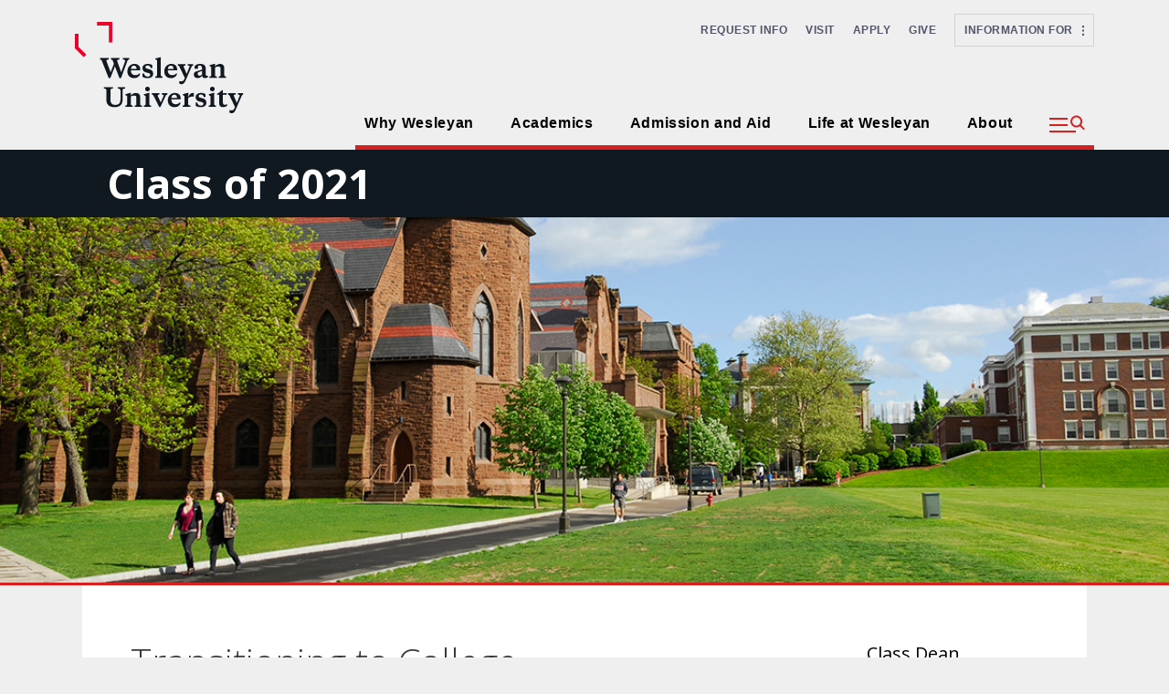

--- FILE ---
content_type: text/css
request_url: https://classof2021.blogs.wesleyan.edu/wp-content/themes/generatepress-child/style.css?ver=1746617235
body_size: 35666
content:
/*
 Theme Name:     Wesleyan GeneratePress
 Theme URI:      http://www.wesleyan.edu
 Description:    Wesleyan GeneratePress (new WesBase)
 Author:         Wesleyan University
 Author URI:     http://www.wesleyan.edu
 Template:       generatepress
 Version:        1.0.0
*/






/* =Theme customization starts here
-------------------------------------------------------------- */


@-ms-viewport {
  width: device-width; }

@-o-viewport {
  width: device-width; }

@viewport {
  width: device-width; }

@font-face {
  font-family: "ReplicaProRegular";
  src: url("fonts/replica/lineto-replica-pro-regular.eot");
  src: url("fonts/replica/lineto-replica-pro-regular.eot?#iefix") format("embedded-opentype"), url("fonts/replica/lineto-replica-pro-regular.woff2") format("woff2"), url("fonts/replica/lineto-replica-pro-regular.woff") format("woff");
  font-weight: normal;
  font-style: normal; }

@font-face {
  font-family: "ReplicaProBold";
  src: url("fonts/replica/lineto-replica-pro-bold.eot");
  src: url("fonts/replica/lineto-replica-pro-bold.eot?#iefix") format("embedded-opentype"), url("fonts/replica/lineto-replica-pro-bold.woff2") format("woff2"), url("fonts/replica/lineto-replica-pro-bold.woff") format("woff");
  font-weight: normal;
  font-style: normal; }

@font-face {
  font-family: "ReplicaProItalic";
  src: url("fonts/replica/lineto-replica-pro-Italic.eot");
  src: url("fonts/replica/lineto-replica-pro-Italic.eot?#iefix") format("embedded-opentype"), url("fonts/replica/lineto-replica-pro-italic.woff2") format("woff2"), url("fonts/replica/lineto-replica-pro-Italic.woff") format("woff");
  font-weight: normal;
  font-style: normal; }

@font-face {
  font-family: "ReplicaProRegular";
  src: url("fonts/replica/lineto-replica-pro-regular.eot");
  src: url("fonts/replica/lineto-replica-pro-regular.eot?#iefix") format("embedded-opentype"), url("fonts/replica/lineto-replica-pro-regular.woff2") format("woff2"), url("fonts/replica/lineto-replica-pro-regular.woff") format("woff");
  font-weight: normal;
  font-style: normal; }

*, *:before, *:after {
  -webkit-box-sizing: border-box;
  box-sizing: border-box; }

.container {
  padding: 0 0.75em; }

  #hamburger span.label, .menu-close .label {
    padding: 0;
    background-color: transparent;
    color: #000;
  }

  #wesheader .menu-toggle:before {
    content: '';
  }


/* Fix for GP3.0 Upgrade */
.site-header .header-image {
  width: 100%;
}
.main-navigation {
	width: 100%;
	border-top: 3px solid #d72121;
}
.main-navigation, .main-navigation ul ul {
  background-color: #222;
}

.site-branding-container, .site-logo{
	width: 100%;
}

.main-navigation .main-nav ul li:hover > a, .main-navigation .main-nav ul li:focus > a, .main-navigation .main-nav ul li.sfHover > a, .main-navigation .menu-bar-item:hover > a, .main-navigation .menu-bar-item.sfHover > a {
  color: #fff;
  background-color: #3f3f3f;
}

.widget ul li.current_page_item {
  font-weight: bold;
}

.menu-toggle {
  min-height: 60px;
}

.main-title {
  font-size: 45px;
}

.inside-header  {
    max-width: 100% !important;
}

.site-branding-container {
  flex-direction: column-reverse;
  align-items: flex-start;
}

.site-branding-container .site-logo {
  margin-right: 0;
}

.nav-float-right #site-navigation {
  margin-left: 0;
}
/* Page bounds */
.container {
  max-width: 1200px;
  margin: 0 auto; }

.spacer {
  padding: 50px 0; }

/* Screen reader only */
.sr-only {
  position: absolute;
  width: 1px;
  height: 1px;
  padding: 0;
  margin: -1px;
  overflow: hidden;
  clip: rect(0, 0, 0, 0);
  border: 0; }

body a {
	text-decoration: none;
}
.site-info {
	color: white;
}

a.nounderline {
  text-decoration: none;
  color: inherit; }

a.nounderline:hover figure figcaption {
  text-decoration: underline; }

a.nounderline:hover figure img {
  opacity: 0.7; }

.c-logo {
  display: block;
  max-width: 400px; }

/* Buttons */
a.btn {
  border: 3px solid #d72121;
  color: #ffffff;
  background-color: #d72121;
  font-family: inherit;
  cursor: pointer;
  padding: 10px 15px;
  display: inline-block;
  text-transform: uppercase;
  outline: none;
  -webkit-transition: all 0.3s ease-in;
  transition: all 0.3s ease-in;
  font-family: "ReplicaProRegular", sans-serif;
  line-height: 1.4em;
  font-size: .9em;
  text-decoration: none; }

.btn:hover {
  color: #d72121;
  background-color: #ffffff; }

.btn:focus {
  outline: 1px solid #101820;
  outline-color: #101820;
  -webkit-box-shadow: 0 0 10px #101820;
  box-shadow: 0 0 10px #101820; }

@media (min-width: 800px) {
  .btn {
    padding: 10px 10px 30px 10px; } }

#hamburger, #subhamburger {
  display: block;
  cursor: pointer;
  width: 30px;
  height: 25px;
  font-size: .65em;
  text-transform: uppercase;
  color: #d72121;
  font-family: "ReplicaProBold", sans-serif;
  line-height: 1.4em; }
  #hamburger span.label, #subhamburger span.label {
    -webkit-transition: color 0.3s ease-in;
    transition: color 0.3s ease-in; }

#hamburger i, #subhamburger i {
  background-color: #d72121;
  border-radius: 2px;
  content: '';
  display: block;
  width: 100%;
  height: 4px;
  -webkit-transition: background-color 0.3s ease-in;
  transition: background-color 0.3s ease-in;
  margin-left: 1px; }

#hamburger i:nth-child(2), #subhamburger i:nth-child(2) {
  margin: 5px 0 5px 1px; }

#hamburger i:nth-child(3), #subhamburger i:nth-child(3) {
  margin: 0 0 4px 1px; }

#hamburger:hover i {
  background-color: #101820; }

#hamburger:hover span.label {
  color: #101820; }

a.menu-toggle {
  display: inline-block;
  line-height: 1em;
  text-decoration: none; }

.menu-toggle:hover,
.menu-toggle:focus {
  color: #101820; }

.menu-close {
  display: inline-block !important;
  position: relative;
  width: 30px;
  height: 40px;
  color: #d72121 !important;
  -webkit-transition: all 0.3s ease-in;
  transition: all 0.3s ease-in;
  line-height: 1.6em !important;
  border: none !important;
  padding: 0 !important; }
  .menu-close .label {
    position: absolute;
    -webkit-transition: all 0.3s ease-in;
    transition: all 0.3s ease-in;
    top: 25px;
    display: block;
    font-size: .6em;
    text-transform: uppercase;
    font-family: "ReplicaProBold", sans-serif; }

.menu-close:hover, .menu-close:focus {
  background: none !important; }
  .menu-close:hover .label, .menu-close:focus .label {
    color: #101820; }

.menu-close:before, .menu-close:after {
  position: absolute;
  -webkit-transition: all 0.3s ease-in;
  transition: all 0.3s ease-in;
  left: 15px;
  content: ' ';
  height: 33px;
  width: 4px;
  background-color: #d72121;
  border-radius: 3px; }

.menu-close:before {
  -webkit-transform: rotate(45deg);
  transform: rotate(45deg); }

.menu-close:after {
  -webkit-transform: rotate(-45deg);
  transform: rotate(-45deg); }

.menu-close:hover::before, .menu-close:hover::after {
  background-color: #101820;
  background-color: none; }

/* Forms */
/* All elements */
[type='text'], [type='password'], [type='date'], [type='datetime'], [type='datetime-local'], [type='month'], [type='week'], [type='email'], [type='number'], [type='search'], [type='tel'], [type='time'], [type='url'], [type='color'], textarea, select {
  display: block;
  -webkit-box-sizing: border-box;
  box-sizing: border-box;
  font-family: inherit;
  font-weight: normal;
  border: 1px solid #7C8185;
  background-color: #ffffff;
  -webkit-appearance: none;
  -moz-appearance: none;
  appearance: none;
  font-size: 1rem;
  transition: box-shadow 0.5s, border-color 0.25s ease-in-out, -webkit-box-shadow 0.5s;
  color: #3B4248;
  line-height: 1.5;
  margin: 0 0 1rem;
  padding: 0.5rem; }

/* Inputs only */
[type='text'], [type='password'], [type='date'], [type='datetime'], [type='datetime-local'], [type='month'], [type='week'], [type='email'], [type='number'], [type='search'], [type='tel'], [type='time'], [type='url'], [type='color'] {
  height: 2.4rem; }

/* Inputs and Textarea */
[type='text'], [type='password'], [type='date'], [type='datetime'], [type='datetime-local'], [type='month'], [type='week'], [type='email'], [type='number'], [type='search'], [type='tel'], [type='time'], [type='url'], [type='color'], textarea {
  -webkit-box-shadow: inset 0 1px 2px rgba(10, 10, 10, 0.1);
  box-shadow: inset 0 1px 2px rgba(10, 10, 10, 0.1);
  width: 100%; }

/* Select only */
select {
  height: 2.4375rem;
  background-image: url("data:image/svg+xml;utf8,<svg xmlns='http://www.w3.org/2000/svg' version='1.1' width='32' height='24' viewBox='0 0 32 24'><polygon points='0,0 32,0 16,24' style='fill: rgb%28138, 138, 138%29'></polygon></svg>");
  background-origin: content-box;
  background-position: right -1rem center;
  background-repeat: no-repeat;
  background-size: 9px 6px;
  padding-right: 1.5rem; }

/* button */
button {
  display: inline-block;
  border: none;
  padding: .5em 2em;
  margin: 0;
  text-decoration: none;
  background: #d72121;
  color: #ffffff;
  font-size: 1rem;
  cursor: pointer;
  text-align: center;
  -webkit-transition: background 250ms ease-in-out, -webkit-transform 150ms ease;
  transition: background 250ms ease-in-out, -webkit-transform 150ms ease;
  transition: background 250ms ease-in-out, transform 150ms ease;
  transition: background 250ms ease-in-out, transform 150ms ease, -webkit-transform 150ms ease;
  -webkit-appearance: none;
  -moz-appearance: none;
  height: 38px; }

button:hover,
button:focus {
  background: #101820; }

button:focus {
  outline: 1px solid #fff;
  outline-offset: -4px; }

button:active {
  -webkit-transform: scale(0.99);
  transform: scale(0.99); }

/*
 Default styles + Mobile first
 Offscreen menu style
*/
.main-menu {
  position: absolute;
  right: -200px;
  top: 0;
  height: 100%;
  overflow-y: scroll;
  overflow-x: visible;
  -webkit-transform-origin: 0% 0%;
  transform-origin: 0% 0%;
  -webkit-transform: translate(100%, 0);
  transform: translate(100%, 0);
  -webkit-transition: -webkit-transform 0.5s cubic-bezier(0.77, 0.2, 0.05, 1);
  transition: -webkit-transform 0.5s cubic-bezier(0.77, 0.2, 0.05, 1);
  transition: transform 0.5s cubic-bezier(0.77, 0.2, 0.05, 1);
  transition: transform 0.5s cubic-bezier(0.77, 0.2, 0.05, 1), -webkit-transform 0.5s cubic-bezier(0.77, 0.2, 0.05, 1);
  z-index: 999;
  background: #ffffff;
  padding-bottom: 20px; }
  .main-menu ul {
    list-style: none;
    margin: 0;
    padding: 0;
    width: 200px; }
  .main-menu a {
    display: block;
    padding: .75em 15px;
    line-height: 1em;
    font-size: 1em;
    color: #101820;
    text-decoration: none;
    border-bottom: 1px solid #51575C; }
  .main-menu a img {
    width: 18px;
    margin-right: 10px; }
  .main-menu li:first-child a {
    border-top: 2px solid #383838; }
  .main-menu li:last-child a {
    border-bottom: 2px solid; }
  .main-menu a:hover,
  .main-menu a:focus {
    background: #e9eaea; }
  .main-menu .menu-close {
    position: absolute;
    right: 15px;
    top: 5px; }
  .main-menu li ul.dropdown li a {
    padding: 10px 0 10px 20px;
    background-color: #e9eaea; }
  .main-menu li ul.dropdown li a:hover {
    background-color: #ffffff; }

/*
 On small devices, allow it to toggle...
*/
/*
 :target for non-JavaScript
 aria-expanded="true/false" will be for JavaScript
*/
.main-menu:target,
.main-menu[aria-expanded="true"] {
  -webkit-transform: translate(-100%, 0) !important;
  transform: translate(-100%, 0) !important;
  outline: none;
  -webkit-box-shadow: 3px 0 12px rgba(0, 0, 0, 0.25);
  box-shadow: 3px 0 12px rgba(0, 0, 0, 0.25); }

.main-menu:target .menu-close,
.main-menu[aria-expanded="true"] .menu-close {
  z-index: 1001; }

.main-menu:target ul,
.main-menu[aria-expanded="true"] ul {
  z-index: 1000; }

/*
 We could use `.main-menu:target:after`, but
 it wouldn't be clickable.
*/
.main-menu:target + .backdrop,
.main-menu[aria-expanded="true"] + .backdrop {
  position: absolute;
  display: block;
  content: "";
  right: 0px;
  top: 0;
  width: 100%;
  height: 100%;
  z-index: 998;
  background: #101820;
  background: rgba(0, 0, 0, 0.85);
  cursor: default; }

@supports (position: fixed) {
  .main-menu,
  .main-menu:target + .backdrop,
  .main-menu[aria-expanded="true"] + .backdrop {
    position: fixed;
    -webkit-transition: all 0.3s ease-in-out;
    transition: all 0.3s ease-in-out; } }

#primarynav, #secondarynav, #internalnav {
  font-family: "ReplicaProBold", sans-serif; }

.top {

  margin-top: 6px; }
  .top .logo .brand img {
    max-width: 270px;
    margin-bottom: 10px; }

.top.docked {
  position: fixed;
  top: 0;
  left: 0;
  width: 100%;
  z-index: 3000;
  background-color: #d72121;
  height: 50px;
  margin: 0; }
  .top.docked .logo .brand {
    display: none; }
  .top.docked header {
    margin-top: -33px; }
  .top.docked .main-menu a {
    color: #101820; }

.sm-header {
  display: flex;
  display: -webkit-box;
  display: -ms-flexbox;
  z-index: 2000;
}

.sm-header .logo a.w-logo {
  display: none;
}

.sm-header .logo {
  -webkit-box-flex: 1;
  -ms-flex: 1;
  flex: 1;
}

.sm-header .logo a, .sm-header .logo a.w-logo a {
  text-decoration: none;
}

/*
 Larger screen styling
 Horizontal menu
*/
@media (min-width: 800px) {
  .top {
    margin-top: -12px; }
  .top.docked .main-menu {
    margin-top: -62px; }
    .top.docked .main-menu a {
      color: #ffffff; }
  .top.docked .sm-header {
    top: 8px; }
  .sm-header {
    position: absolute;
    min-width: 270px; }
  .menutoggle,
  .main-menu .menu-close {
    display: none !important; }
  /* Undo positioning of off-canvas menu */
  .main-menu {
    display: -webkit-box;
    display: -ms-flexbox;
    display: flex;
    -webkit-box-orient: horizontal;
    -webkit-box-direction: normal;
    -ms-flex-flow: row wrap;
    flex-flow: row wrap;
    -webkit-box-pack: end;
    -ms-flex-pack: end;
    justify-content: flex-end;
    position: relative;
    -webkit-transform-origin: left;
    transform-origin: left;
    -webkit-transform: none;
    transform: none;
    right: auto;
    background: none;
    margin-top: 20px;
    overflow-y: visible;
    padding-bottom: 0; }
  #primarynav, #secondarynav, #internalnav {
    border: none;
    margin: 0; }
  .main-menu ul {
    display: -webkit-box;
    display: -ms-flexbox;
    display: flex;
    /* Undo off-canvas styling */
    padding: 0;
    -webkit-box-shadow: none;
    box-shadow: none;
    height: auto;
    width: auto;
    background: none; }
  .main-menu a {
    border: 0 !important;
    /* Remove borders from off-canvas styling */ }
  .main-menu a:hover,
  .main-menu a:focus {
    background: none;
    /* Remove background from off-canvas styling */ } }

#primarynav {
  margin-top: 195px;
  border-top: 2px solid #101820; }
  #primarynav .l-icon, #primarynav .r-icon {
    display: none; }

@media (min-width: 800px) {
  .top.docked #primarynav {
    padding-left: 60px; }
    .top.docked #primarynav a:hover {
      color: #ffffff; }
  #primarynav {
    margin-top: 0;
    border: none;
    -ms-flex-preferred-size: 1;
    flex-basis: 1;
    padding-left: 15px;
    font-size: 1.1em;
    -webkit-box-flex: 1;
    -ms-flex: 1 auto;
    flex: 1 auto; }
    #primarynav li {
      position: relative; }
    #primarynav .l-icon, #primarynav .r-icon {
      display: block;
      position: absolute;
      opacity: 0;
      -webkit-transition: opacity 0.3s ease-in;
      transition: opacity 0.3s ease-in; }
    #primarynav .l-icon {
      bottom: 5px;
      left: 5px;
      width: 10px;
      height: 20px; }
    #primarynav .r-icon {
      top: 1px;
      right: 5px;
      width: 10px;
      height: 30px; }
    #primarynav a {
      -webkit-transition: color 0.3s ease-in;
      transition: color 0.3s ease-in; }
    #primarynav a:hover {
      color: #d72121; }
      #primarynav a:hover .l-icon, #primarynav a:hover .r-icon {
        opacity: 1; } }

@media (min-width: 800px) {
  #secondarynav {
    -webkit-box-pack: end;
    -ms-flex-pack: end;
    justify-content: flex-end;
    width: 100%;
    -webkit-box-ordinal-group: 0;
    -ms-flex-order: -1;
    order: -1;
    text-transform: uppercase;
    font-size: .8em;
    margin-bottom: 30px;
    margin-top: 12px; }
    #secondarynav .top.docked #secondarynav {
      margin-top: -100px; }
    #secondarynav li a {
      padding: 5px 10px;
      -webkit-transition: color 0.3s ease-in;
      transition: color 0.3s ease-in; }
    #secondarynav li a:hover {
      color: #d72121; } }

.top.docked #internalnav svg {
  fill: #d72121; }

.top.docked #internalnav a {
  color: #101820; }

#internalnav a {
  padding: .5em 15px .75em 15px; }

#internalnav li:last-child a {
  display: none; }

#internalnav li:last-child ul {
  position: absolute;
  top: 55px;
  left: 0;
  padding: 10px 15px 10px 10px;
  border-top: 1px solid #101820; }

#internalnav svg {
  fill: #d72121;
  width: 26px;
  height: 26px;
  margin: 5px 5px -4px 0; }

@media (min-width: 800px) {
  .top.docked #internalnav {
    margin-top: -4px; }
    .top.docked #internalnav svg {
      fill: #ffffff; }
    .top.docked #internalnav a {
      color: #101820; }
  #internalnav {
    position: relative;
    margin-bottom: 0px;
    z-index: 4000; }
    #internalnav svg {
      margin: 0;
      width: 26px; }
    #internalnav a {
      padding: 10px; }
    #internalnav li {
      position: relative;
      -webkit-transition-duration: 0.3s;
      transition-duration: 0.3s;
      border-left: 1px solid transparent;
      border-right: 1px solid transparent;
      border-top: 1px solid transparent;
      margin: 0 2px;
      -webkit-transition: border 0.3s ease-in;
      transition: border 0.3s ease-in;
      border-top-left-radius: 4px;
      border-top-right-radius: 4px; }
    #internalnav li:last-child {
      margin: 0 0 0 2px; }
      #internalnav li:last-child ul {
        position: relative;
        left: auto;
        right: 0;
        top: 44px; }
    #internalnav li:hover,
    #internalnav li:focus,
    #internalnav li.open {
      cursor: pointer;
      background-color: #101820; }
    #internalnav ul.dropdown.list li:hover,
    #internalnav ul.dropdown.list li:focus {
      background-color: #e9eaea;
      border: none;
      margin: 0; }
    #internalnav ul.section li:hover,
    #internalnav ul.section li:focus {
      background-color: #ffffff; }
    #internalnav li ul.section.show {
      display: block;
      opacity: 1;
      visibility: visible; }
    #internalnav li ul.dropdown.list, #internalnav li ul.section {
      position: absolute;
      opacity: 0;
      display: none;
      visibility: hidden;
      -webkit-transition: all 0.5s ease;
      transition: all 0.5s ease;
      margin-top: 0;
      border: 1px solid #666C71;
      background-color: #ffffff; }
    #internalnav li ul.section {
      right: 0;
      width: 500px;
      margin-top: 5px;
      padding: 20px 20px 10px 20px;
      margin-right: -1px;
      border-bottom-left-radius: 4px;
      border-bottom-right-radius: 4px; }
      #internalnav li ul.section form {
        display: -webkit-box;
        display: -ms-flexbox;
        display: flex; }
        #internalnav li ul.section form label {
          -webkit-box-flex: 0;
          -ms-flex: 0 0 auto;
          flex: 0 0 auto;
          padding: 5px 10px 0 0; }
        #internalnav li ul.section form [type='text'] {
          -webkit-box-flex: 1;
          -ms-flex: 1 0 8em;
          flex: 1 0 8em; }
        #internalnav li ul.section form button {
          -webkit-box-flex: 0;
          -ms-flex: 0 0 auto;
          flex: 0 0 auto;
          border-top-right-radius: 4px;
          border-bottom-right-radius: 4px; }
    #internalnav li ul.dropdown.list {
      display: list-item;
      min-width: 93px;
      margin-left: -1px;
      left: 0;
      padding: 0;
      z-index: 1000; }
    #internalnav li ul.section li:hover,
    #internalnav li ul.section li:focus {
      cursor: auto; }
    #internalnav li:hover > ul.dropdown,
    #internalnav li:focus > ul.dropdown,
    #internalnav li ul.dropdown:hover,
    #internalnav li ul.dropdown:focus {
      opacity: 1;
      visibility: visible;
      display: block; }
    #internalnav ul.dropdown li {
      display: list-item;
      width: 100%;
      font-size: .9em;
      border: none;
      margin: 0;
      -webkit-transition: all 0.3s ease-in;
      transition: all 0.3s ease-in; }
    #internalnav li ul.dropdown li a {
      padding: 10px; }
    #internalnav span {
      display: none; }
    #internalnav li:last-child a {
      display: block; }
    #internalnav li ul.dropdown li a {
      background-color: #ffffff; }
    #internalnav li ul.dropdown li a:hover {
      background-color: #e9eaea; } }

.inside-header {
  display: flex;
  flex-direction: column;
  padding: 0;
  position: relative;
  background-color: #101820 !important;
  align-items: flex-start;
}

.site-header {
  background-color: #101820;
}

.site-info {
	background-color: #000;
}

#footer-widgets {
  max-width: 1200px;
  margin: 0 auto;
}

.site-branding {
  	padding: 10px 15px;
	margin-left: 8vw;
}

.site-branding .main-title a {
  color: #fff;
}


.container {
  background-color: #fff;
}

#wesheader .container {
  padding-top: 20px;
}

.main-navigation .main-nav ul li:not([class*="current-menu-"]):hover > a, .main-navigation .main-nav ul li:not([class*="current-menu-"]):focus > a, .main-navigation .main-nav ul li.sfHover:not([class*="current-menu-"]) > a, .main-navigation .menu-bar-item:hover > a, .main-navigation .menu-bar-item.sfHover > a {
  color: #FFF;
}

/* Jake's CSS update for the navigation tabs */

.main-navigation .main-nav ul li a, .menu-toggle, button.menu-toggle:hover {
  color: #FFFFFF !important;
}
.main-navigation .main-nav ul li:not([class*="current-menu-"]):hover > a, .main-navigation .main-nav ul li:not([class*="current-menu-"]):focus > a, .main-navigation .main-nav ul li.sfHover:not([class*="current-menu-"]) > a, .main-navigation .menu-bar-item:hover > a, .main-navigation .menu-bar-item.sfHover > a {
  color: #FFFFFF !important;
}

.main-navigation .main-nav ul li[class*="current-menu-"] > a {
  background-color: #3f3f3f;
}

/* Menu Styles */
.sliding-menu {
	width: 100%;
	border-radius: 8px;
	overflow: hidden;
	position: relative;
}
/* Header */
.panel-header {
	margin-bottom: 20px;
	padding-bottom: 10px;
	border-bottom: 1px solid #eee;
	display: flex;
	align-items: center;
}
.panel-title {
	font-size: 18px;
	color: #222;
}
/* List Styles */
.menu-list {
	list-style: none;
	margin: 0;
}
.menu-list li {
	display: flex;
	width: 100%;
	justify-content: space-between;
	align-items: center;
	cursor: pointer;
}
/* Buttons & Links */
.menu-btn, .back-btn {
	width: 100%;
	padding: 12px 15px;
	text-align: left;
	background: none;
	border: none;
	cursor: pointer;
	font-size: 16px;
	display: flex;
	justify-content: space-between;
	align-items: center;
	border-radius: 4px;
}
.back-btn {
	background: #f8f8f8;
	margin-bottom: 15px;
}
.menu-link {
	display: block;
	padding: 12px 15px;
	color: #333;
	text-decoration: none;
	border-radius: 4px;
}
/* Icons */
.icon {
	width: 14px;
	height: 20px;
	margin-left: 10px;
}
.back-icon {
	width: 20px;
	height: 16px;
	margin-right: 8px;
}
.sliving-list li {
	display: flex;
	width: 100%;
	justify-content: space-between;
	align-items: center;
	cursor: pointer;
}
.sliving-list li:hover.sliving-list li:hover .flyout-search-button {
	transform: translateX(20px);
	color: red;
	/* optional: combine with color hover */
}
.sliving-btn,.sliving-link {
	display: flex;
	justify-content: space-between;
	align-items: center;
	font-family: "ReplicaPro", sans-serif;
	font-size: 40px;
	font-weight: 600;
	line-height: 120%;
	text-decoration-line: underline;
	text-decoration-thickness: 2px;
	text-decoration-color: transparent;
	text-underline-offset: 8px;
	transition: text-decoration 0.4s;
	padding: 0;
	background: transparent;
}
.sliving-back {
	display: flex;
	align-items: center;
	text-align: left;
	margin-bottom: 15px;
	font-family: ReplicaPro, sans-serif;
	font-size: 0.88889rem;
	font-weight: 700;
	line-height: 1.22222rem;
	letter-spacing: 0.08889rem;
	text-transform: uppercase;
	text-underline-offset: 4px;
	text-decoration: underline transparent;
	transition: text-decoration 0.4s;
	padding: 0px;
	background: transparent;
}
button.sliving-back:hover {
	text-decoration: 1px solid white underline;
	background: transparent;
}
button.sliving-back svg {
	margin-right: 20px;
}
button.sliving-btn:hover {
	background: transparent;
}
.sliving-list {
	list-style: none;
	padding: 0;
	margin: 0;
}
.sliving-heading {
	font-family: "ReplicaPro", sans-serif;
	font-size: 34px;
	font-weight: 600;
	line-height: 120%;
	width: 90%;
	padding-bottom: 15px;
	border-bottom: 2px solid #515668;
	margin-bottom: 25px;
	color: white;
}
.mh-header{
	padding: 24px 0 12px 0;
	border-bottom: none;
}
.col-3 {
	flex: 0 0 auto;
	width: 25%;
}
.col-9 {
	flex: 0 0 auto;
	width: 75%;
}
.header__menus {
	display: flex;
	flex-direction: column;
	justify-content: stretch;
	height: 100%;
}
.header__top {
	height: 100%;
	min-height: 140px;
	display: flex;
	justify-content: space-between;
	align-items: flex-end;
	flex-direction: column;
}
nav.header__utility li {
	margin-left: 20px;
}
nav.header__main li {
	margin-right: 20px;
}
nav.header__utility ul, nav.header__main ul {
	display:flex;
	list-style: none;
	margin: 0
}
nav.header__main ul {
	border-bottom: 5px solid #D72121;
}
.header__utility ul a, nav.header__utility ul {
	color: #515668;
	font-family: "ReplicaPro", sans-serif;
	font-size: 0.77778rem;
	font-weight: 700;
	line-height: 150%;
	letter-spacing: 0.03111rem;
	text-transform: uppercase;
	text-decoration: underline;
	text-decoration-color: transparent;
	text-decoration-thickness: 2px;
	text-underline-offset: 6px;
	transition: text-decoration 0.4s;
}
.header__utility ul .mh-top-anchor:hover {
	text-decoration: underline 2px solid red;
}
.mh-top-information a {
	padding: 10px;
	border: 1px lightgray solid;
	transition: all .3s ease-in-out !important;
}
.mh-top-information a:hover {
	background:#515668;
	color: white;
}
.mh-top-information > a > svg > path {
	fill: #515668 ;
}
.mh-top-information:hover > a > svg > path {
	fill: white ;
}
#info-panel {
	position: absolute;
	top: 5px;
	right: 5px;
	border: 1px solid #ccc;
	box-shadow: 0 0 10px rgba(0,0,0,0.2);
	padding: 20px;
	width: 250px;
	z-index: 1000;
	opacity: 0;
	pointer-events: none;
	transition: opacity 0.3s ease;
	color: white;
	pointer-events: none;
	opacity: 0;
	width: 280px;
	background: rgb(53, 56, 68);
	transition: opacity 0.4s;
	padding: 24px 24px 30px;
}
#info-panel::after {
	content: "";
	position: absolute;
	top: 0;
	right: 0;
	width: 50px;
	height: 50px;
	border-top: 4px solid red;
	border-right: 4px solid red;
}
#info-panel.show {
	opacity: 1;
	pointer-events: auto;
}
.info-header {
	display: flex;
	justify-content: space-between;
	align-items: center;
	font-weight: bold;
}
hr {
	border: none;
	border-top: 1px solid #ccc;
	margin: 10px 0;
}
.info-links {
	list-style: none;
	padding: 0;
	margin: 0;
}
.info-links li {
	margin: 5px 0;
}
.info-header span{
	width: calc(100% - 20px);
	color: white;
	font-family: ReplicaPro, sans-serif;
	font-size: 0.66667rem;
	font-weight: 700;
	line-height: 100%;
	letter-spacing: 0.02667rem;
	text-transform: uppercase;
}
.close-icon {
	cursor: pointer;
	font-size: 18px;
	color: white;
	transition: color 0.2s ease;
	z-index: 1000;
}
.close-icon:hover {
	color: #ccc;
}
.mh-info-links a {
	display: block;
	color: rgb(182, 187, 205);
	font-size: 18px;
	font-weight: 500;
	letter-spacing: 0.02rem;
	text-transform: none;
	padding: 6px 10px 5px;
	text-underline-offset: 6px;
	transition: 0.8s;
	font-family: "ReplicaPro", sans-serif;
}
.mh-info-links a:hover {
	text-decoration: underline solid 3px red;
	color:white;
}
ul.mh-info-links {
	list-style: none;
	margin: 0;
}
.header__main ul a {
	position: relative;
	display: flex;
	padding: 10px;
	align-items: center;
	color: black;
	height: 100%;
	font-family: "ReplicaPro", sans-serif;
	font-size: 16px;
	font-weight: 700;
	line-height: 125%;
	text-align: center;
	letter-spacing: 0.04rem;
	transition: all ease-in .4s;
	border-bottom: 4px solid transparent;
	text-underline-offset: 12px;
}
.header__main ul a:hover {
	border-bottom: 4px solid #D72121;
}
/* Fullscreen overlay */
.flyout-container-overlay {
	position: fixed;
	top: 0;
	right: 0;
	height: 100%;
	width: 100%;
	background: rgba(0, 0, 0, 0.4);
	/* overlay */
	display: flex;
	justify-content: flex-end;
	opacity: 0;
	pointer-events: none;
	transition: opacity 0.4s ease;
	z-index: 1000;
}
/* Show overlay */
.flyout-container-overlay.flyout-show {
	opacity: 1;
	pointer-events: auto;
}
/* Panel inside overlay */
.flyout-content-panel {
	position: relative;
	width: 95%;
	height: 100%;
	transform: translateX(100%);
	transition: transform 0.4s ease;
	padding: 120px 120px;
	box-shadow: -4px 0 10px rgba(0, 0, 0, 0.2);
	background: #383c44 url('https://www.wesleyan.edu/global/images/menu-bg.svg') no-repeat;
	background-position: -86px;
	/* Shift more left and up */
	overflow: auto;
}
/* Slide in panel when overlay is shown */
.flyout-container-overlay.flyout-show .flyout-content-panel {
	transform: translateX(0%);
}
/* Close icon */
.flyout-close-btn {
	position: absolute;
	top: 60px;
	right: 60px;
	font-size: 30px;
	cursor: pointer;
	color: white;
	z-index: 1000;
}
/* L-corner border */
.flyout-content-panel::after {
	content: "";
	position: absolute;
	top: 0;
	right: 0;
	width: 110px;
	height: 140px;
	border-top: 10px solid red;
	border-right: 10px solid red;
}
/* Layout Container */
.container {
}
.flyout-column-left{
	flex: 0 0 300px;
}
.flyout-column-right{
	flex: 1;
	min-width: 300px;
}
/* Navigation Column */
/* Menu Styles */
/* Header */
.panel-header {
	margin-bottom: 20px;
	padding-bottom: 10px;
	border-bottom: 1px solid #eee;
	display: flex;
	align-items: center;
}
.panel-title {
	font-size: 18px;
	color: #222;
}
/* List Styles */
.menu-list {
	list-style: none;
}
.menu-list li {
	margin-bottom: 10px;
}
/* Buttons & Links */
.menu-btn, .back-btn {
	width: 100%;
	text-align: left;
	background: none;
	border: none;
	cursor: pointer;
	font-size: 16px;
	display: flex;
	justify-content: space-between;
	align-items: center;
	border-radius: 4px;
}
.back-btn {
	background: #f8f8f8;
	margin-bottom: 15px;
}
.menu-link {
	display: block;
	padding: 12px 15px;
	color: #333;
	text-decoration: none;
	border-radius: 4px;
}
.menu-link:hover {
	background: #f0f0f0;
}
/* Icons */
.icon {
	width: 14px;
	height: 20px;
	margin-left: 10px;
}
.back-icon {
	width: 20px;
	height: 16px;
	margin-right: 8px;
}
/* Content Styles */
.content-title {
	font-size: 24px;
	margin-bottom: 15px;
	color: #333;
}
.content-text {
	line-height: 1.6;
	margin-bottom: 15px;
}
.menu-flyout__utility {
	padding-left: 50px !important;
}
/* Panels */
.menu-panel {
	position: absolute;
	top: 0;
	left: 0;
	width: 100%;
	padding: 20px;
	padding-left: 0px;
	transform: translateX(100%);
	transition: transform 0.3s ease;
}
.menu-panel.active {
	transform: translateX(0);
}
.menu-panel.previous {
	transform: translateX(-100%);
}
/* Mobile Responsive Styles */
@media (max-width: 768px) {
	.header__utility {
		display:none;
	}
	nav.header__main {
		height: 100%;
		justify-content: center;
		display: flex;
		align-items: center;
	}
	.header__top {
		min-height: 0;
	}
	.menu-flyout__utility-label {
		position: relative;
		cursor: pointer;
		padding-right: 30px;
	}
	.menu-flyout__utility {
		padding-left: 0px !important;
	}
	.menu-flyout__utility-label::after {
		content: '+';
		position: absolute;
		right: 10px;
		top: 50%;
		transform: translateY(-50%);
		font-size: 30px;
		margin-top: -5px;
	}
	.menu-flyout__quicklinks {
		margin-bottom: 30px;
	}
	.menu-flyout__utility-label.active::after {
		content: '–';
	}
	.menu-flyout__quicklinks ul,.menu-flyout__info-for ul {
		max-height: 0;
		overflow: hidden;
		transition: max-height 0.3s ease;
	}
	.menu-flyout__quicklinks .active + ul,.menu-flyout__info-for .active + ul {
		max-height: 1000px;
		/* Adjust based on your content */
	}
	.flyout-content-panel {
		width: 100%;
		padding: 20px;
	}
	.flyout-close-btn {
		top: 20px;
		right: 20px;
	}
	input#search-box {
		font-size: 30px;
	}
	.flyout-search-container {
		margin-top: 70px;
		margin-bottom: 20px;
	}
	.flyout-content-panel::after {
		width: 59px;
		height: 75px;
		border-top: 6px solid red;
		border-right: 6px solid red;
	}
	.sliving-btn, .sliving-heading {
		font-size: 25px;
	}
	.sliving-link {
		font-size: 17px !important;
	}
	.flyout-row {
		flex-direction: column;
	}
	.flyout-column-right, .flyout-column-left {
		flex: 1 1 100%;
		width: 100%;
	}
	.menu-flyout__utility {
		padding-left: 0px;
	}
	.sliding-menu {
		margin-bottom: 20px;
		min-height: 375px;
	}
	.menu-panel {
		padding: 0px;
	}
}
.flyout-row {
	display: flex;
	flex-wrap: wrap;
	margin: 0 auto;
}
.flyout-left-column,.flyout-right-column {
	flex: 1 1 50%;
}
.flyout-search-container {
	display: flex;
	align-items: center;
	border-bottom: 4px solid #b4bccc;
	padding-bottom: 8px;
	max-width: 100%;
	margin-bottom: 70px;
}
.flyout-search-input {
	flex: 1;
	border: none;
	background: transparent;
	color: white;
	font-size: 16px;
	outline: none;
}
.flyout-search-button {
	background: transparent;
	border: none;
	color: white;
	font-size: 18px;
	cursor: pointer;
	transition: color 0.3s ease;
	padding: 0;
}
.flyout-search-button:hover {
	color: red;
	background: transparent;
}
.sliving-list li {
	margin-bottom: 30px;
}
input#search-box {
	margin: 0;
	background: transparent;
	border: none;
	color: white;
	font-size: 40px;
	font-family: "Copernicus", serif;
}
input#search-box::placeholder {
	color: white;
}
.sliving-list li svg {
	transition: transform 0.3s ease;
}
.sliving-list li:hover svg {
	transform: translateX(5px);
}
li:hover .sliving-btn {
	text-decoration: underline white solid 1px;
	text-underline-offset: 10px;
	/* Optional: gives some breathing room below the text */
}
.menu-flyout__quicklinks {
	margin-bottom: 50px;
}
.menu-flyout__quicklinks ul {
	column-count: 2;
	list-style: none;
	margin: 0;
}
.menu-flyout__info-for ul {
	list-style: none;
	margin: 0
}
.menu-flyout__quicklinks a {
	display: block;
	width: 150px;
	padding: 0 5px;
	margin-bottom: 20px;
	color: #B6BBCD;
	font-family: "ReplicaPro", sans-serif;
	font-size: 0.77778rem;
	font-weight: 700;
	line-height: 150%;
	letter-spacing: 0.03111rem;
	text-transform: uppercase;
	text-decoration: underline;
	text-decoration-color: transparent;
	text-decoration-thickness: 2px;
	text-underline-offset: 6px;
	transition: text-decoration 0.4s, color 0.4s;
}
.menu-flyout__quicklinks a:hover {
	color: white;
	text-decoration: underline red solid 1px;
}
.menu-flyout__utility-label {
	color: white;
	display: block;
	width: 100%;
	text-align: left;
	padding-bottom: 10px;
	margin-bottom: 28px;
	border-bottom: 2px solid #515668;
	font-family: "ReplicaPro", sans-serif;
	font-size: 0.88889rem;
	font-weight: 700;
	line-height: 1.22222rem;
	letter-spacing: 0.08889rem;
	text-transform: uppercase;
}
.menu-flyout__info-for a {
	display: block;
	margin-bottom: 3px;
	color: #B6BBCD;
	font-family: "ReplicaPro", sans-serif;
	font-size: 1rem;
	font-weight: 500;
	line-height: 190%;
	letter-spacing: 0.02rem;
	text-decoration: underline;
	text-decoration-color: transparent;
	text-decoration-thickness: 2px;
	text-underline-offset: 6px;
	transition: text-decoration 0.4s, color 0.4s;
}
.menu-flyout__info-for a:hover {
	color: white;
	text-decoration: underline red solid 1px;
}
.sliving-link {
	color: white;
	font-family: ReplicaPro, sans-serif;
	font-size: 20px;
	font-style: normal;
	font-weight: 400;
	line-height: 20px;
	letter-spacing: 0.05333rem;
	text-decoration-line: underline;
	text-decoration-thickness: 2px;
	text-decoration-color: transparent;
	text-underline-offset: 6px;
	transition: text-decoration 0.4s;
}
a.sliving-link:hover {
	text-decoration: underline 1px solid white;
	color: white;
}
